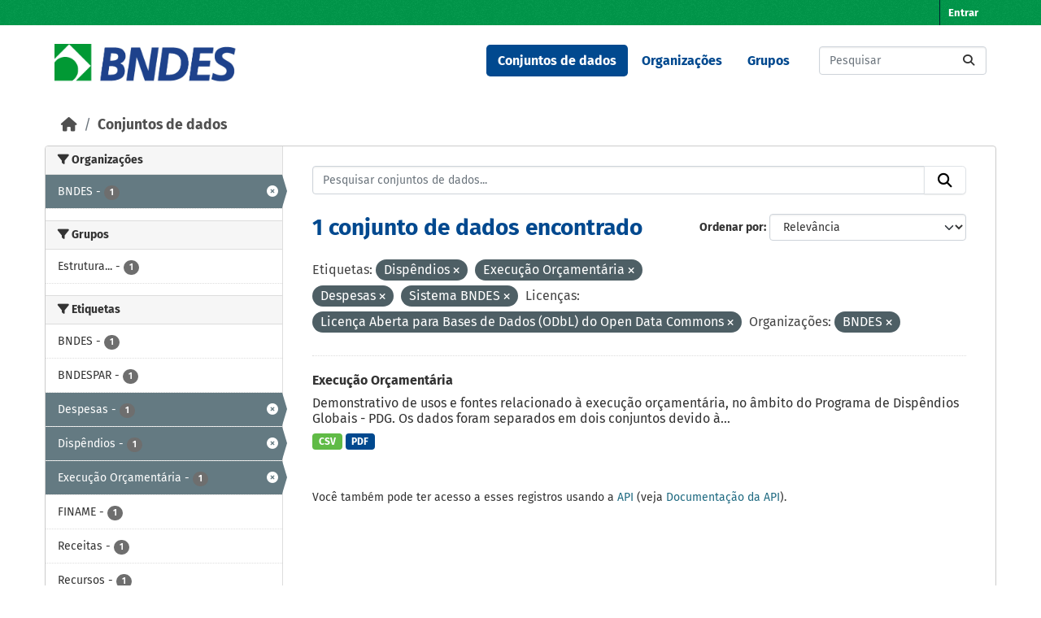

--- FILE ---
content_type: text/html; charset=utf-8
request_url: https://dadosabertos.bndes.gov.br/dataset?tags=Disp%C3%AAndios&license_id=odc-odbl&tags=Execu%C3%A7%C3%A3o+Or%C3%A7ament%C3%A1ria&tags=Despesas&organization=bndes&tags=Sistema+BNDES
body_size: 43396
content:
<!DOCTYPE html>
<!--[if IE 9]> <html lang="pt_BR" class="ie9"> <![endif]-->
<!--[if gt IE 8]><!--> <html lang="pt_BR"  > <!--<![endif]-->
  <head>
    <meta charset="utf-8" />
      <meta name="csrf_field_name" content="_csrf_token" />
      <meta name="_csrf_token" content="Ijc3M2MyNDg5ZDVkMDE2YzRkN2EyY2ZmNjJiMjgyYTAwOGFhNTk2ZGIi.aW9k4Q.-4Z9a1fkz-0AfLzqQyoYJT7iZmk" />

      <meta name="generator" content="ckan 2.11.3" />
      <meta name="viewport" content="width=device-width, initial-scale=1.0">
    <title>Conjunto de dados - Portal de Dados Abertos do BNDES</title>

    
    <link rel="shortcut icon" href="/base/images/ckan.ico" />
    
      
      
      
    

    
    <link href="/webassets/base/51d427fe_main.css" rel="stylesheet"/><style>
        /* CORES BNDES

guia da marca
https://www.bndes.gov.br/wps/wcm/connect/site/74114779-97fb-4026-a3c4-bbff80512450/Guia_de_Marca_BNDES_nov2022.pdf?MOD=AJPERES&CVID=ojen7.J

Tem erros, então peguei as cores pelo conta gotas do Gimp
*/



:root {
    --primario-verde: #00984a;
    --primario-azul: #01498f;

    --secundario-verde-claro: #60bb46;
    --secundario-azul-claro: #0078c0;

    --terciario-prata-esverdeado: #a6c5b2;
    --terciario-prata: #dcdddf;
    --terciario-verde-azulado: #00937d;
    --terciario-azul-escuro: #006096;
    --terciario-verde-claro: #43bfb5;
    --terciario-azul-claro: #6293b1;

    /*cor fora manual*/
    --verde-escuro: #237434;
}


/* latin-ext */
@font-face {
    font-family: 'Fira Sans';
    font-style: italic;
    font-weight: 700;
    src: local('Fira Sans Bold Italic'), local('FiraSans-BoldItalic'), url(https://fonts.gstatic.com/s/firasans/v10/va9f4kDNxMZdWfMOD5VvkrByRCf2VFn2lg.woff2) format('woff2');
    unicode-range: U+0100-024F, U+0259, U+1E00-1EFF, U+2020, U+20A0-20AB, U+20AD-20CF, U+2113, U+2C60-2C7F, U+A720-A7FF;
}

/* latin */
@font-face {
    font-family: 'Fira Sans';
    font-style: italic;
    font-weight: 700;
    src: local('Fira Sans Bold Italic'), local('FiraSans-BoldItalic'), url(https://fonts.gstatic.com/s/firasans/v10/va9f4kDNxMZdWfMOD5VvkrByRCf4VFk.woff2) format('woff2');
    unicode-range: U+0000-00FF, U+0131, U+0152-0153, U+02BB-02BC, U+02C6, U+02DA, U+02DC, U+2000-206F, U+2074, U+20AC, U+2122, U+2191, U+2193, U+2212, U+2215, U+FEFF, U+FFFD;
}

/* latin */
@font-face {
    font-family: 'Fira Sans';
    font-style: normal;
    font-weight: 400;
    src: local('Fira Sans Regular'), local('FiraSans-Regular'), url(https://fonts.gstatic.com/s/firasans/v10/va9E4kDNxMZdWfMOD5Vvl4jL.woff2) format('woff2');
    unicode-range: U+0000-00FF, U+0131, U+0152-0153, U+02BB-02BC, U+02C6, U+02DA, U+02DC, U+2000-206F, U+2074, U+20AC, U+2122, U+2191, U+2193, U+2212, U+2215, U+FEFF, U+FFFD;
}

/* latin-ext */
@font-face {
    font-family: 'Fira Sans';
    font-style: normal;
    font-weight: 500;
    src: local('Fira Sans Medium'), local('FiraSans-Medium'), url(https://fonts.gstatic.com/s/firasans/v10/va9B4kDNxMZdWfMOD5VnZKveSBf6TF0.woff2) format('woff2');
    unicode-range: U+0100-024F, U+0259, U+1E00-1EFF, U+2020, U+20A0-20AB, U+20AD-20CF, U+2113, U+2C60-2C7F, U+A720-A7FF;
}

/* latin */
@font-face {
    font-family: 'Fira Sans';
    font-style: normal;
    font-weight: 500;
    src: local('Fira Sans Medium'), local('FiraSans-Medium'), url(https://fonts.gstatic.com/s/firasans/v10/va9B4kDNxMZdWfMOD5VnZKveRhf6.woff2) format('woff2');
    unicode-range: U+0000-00FF, U+0131, U+0152-0153, U+02BB-02BC, U+02C6, U+02DA, U+02DC, U+2000-206F, U+2074, U+20AC, U+2122, U+2191, U+2193, U+2212, U+2215, U+FEFF, U+FFFD;
}

/* latin-ext */
@font-face {
    font-family: 'Fira Sans';
    font-style: normal;
    font-weight: 700;
    src: local('Fira Sans Bold'), local('FiraSans-Bold'), url(https://fonts.gstatic.com/s/firasans/v10/va9B4kDNxMZdWfMOD5VnLK3eSBf6TF0.woff2) format('woff2');
    unicode-range: U+0100-024F, U+0259, U+1E00-1EFF, U+2020, U+20A0-20AB, U+20AD-20CF, U+2113, U+2C60-2C7F, U+A720-A7FF;
}

/* latin */
@font-face {
    font-family: 'Fira Sans';
    font-style: normal;
    font-weight: 700;
    src: local('Fira Sans Bold'), local('FiraSans-Bold'), url(https://fonts.gstatic.com/s/firasans/v10/va9B4kDNxMZdWfMOD5VnLK3eRhf6.woff2) format('woff2');
    unicode-range: U+0000-00FF, U+0131, U+0152-0153, U+02BB-02BC, U+02C6, U+02DA, U+02DC, U+2000-206F, U+2074, U+20AC, U+2122, U+2191, U+2193, U+2212, U+2215, U+FEFF, U+FFFD;
}

html {
    font-family: "Fira Sans", arial, sans-serif;
}

body {
    font: 1em "Fira Sans";
    font-family: "Fira Sans", arial, sans-serif;
}

/****** Cores da tela principal ******/
.masthead {
    background: white none;
}

.homepage .module-feeds {
    background: white;
}

.main {
    background: white none;
}

body {
    background-image: none;
}

.homepage .hero {
    background: transparent none;
}

h1 {
    color: var(--primario-azul);
}

code {
    color: var(--primario-verde);
}

/* cor de fundo e preenchimento do master head topo da página */
.account-masthead {
    background-color: var(--primario-verde);
}

.masthead {
    background-color: white;
}

.account-masthead .account ul li a {
    color: white;
}

.account-masthead .account ul li a:hover {
    background-color: var(--primario-azul);
}


/* reajusta a cor e o preenchimento do menu */
.masthead .navigation .nav-pills li a:hover,
.masthead .navigation .nav-pills li a:focus,
.masthead .navigation .nav-pills li.active a {
    background-color: var(--primario-azul);
    color: white;
}

/* tornar o .text-white da cor azul, não parece certo,
mas é como consegui fazer sem criar novo tema */
.navbar-light .text-white {
    color: var(--primario-azul) !important;
}


/*caixa de busca principipal*/
.homepage .module-search .module-content {
    border-radius: 3px 3px 0 0;
    background-color: var(--primario-verde);
    border-bottom: none;
}

.homepage .module-search .tags {
    background-color: var(--secundario-verde-claro);
    padding: 10px 10px 10px 10px;
    margin-top: -25px;
}


/* navegação categorias */
.masthead .main-navbar ul li a {
    color: var(--primario-azul);
    font-weight: bold;
}

.masthead .main-navbar ul li a:hover,
.masthead .main-navbar ul li.active a {
    color: white;
    background-color: var(--primario-azul);
}

/* pé da página */

.site-footer {
    background-color: var(--primario-verde);
}



/*******AJUSTES ELEMENTOS ******/

.tag {
    font-size: .9em;
}

/* remove o link para página 'sobre'  */
/* do rodapé */

.site-footer .footer-links>ul:first-child {
    display: none;
}

/* da navegação*/
.masthead>ul>li.active:last-child {
    display: none;
}

.masthead .main-navbar ul li:last-child {
    display: none;
}



/* reajusta e modifica o menu */
a.logo img {
    width: 224px;
    padding-top: 7px;
}

/* reajusta o tamanho do logo */
.homepage .module-search {
    padding: 0px;
}

/* reajusta o tamanho do logo */
.homepage .module-search {
    padding: 0px;
}



/* tira sombras das caixas */
.box {
    box-shadow: 0 0 0 0px;
}

.wrapper {
    box-shadow: 0 0 0 0px;
}

/* cores dos botões de tag de tipo de arquivo */
.badge[data-format=pdf],
.badge[data-format*=pdf] {
    background-color: var(--primario-azul);
}

.badge[data-format=csv],
.badge[data-format*=csv] {
    background-color: var(--secundario-verde-claro)
}

/* some com imagem na tela principal */
section.featured.media-overlay {
    display: none;
}


body>header>div>nav>button>span {
    color: black;
}

/*apaga o "Ex. Meio Ambiente" como valor default da busca
já que este valor não retorna nada ao buscar*/
#field-main-search::placeholder {
    opacity: 0;
}

.resource-item:hover {
    background-color: var(--terciario-prata-esverdeado);
}
      </style>
    
    

  </head>

  
  <body data-site-root="https://dadosabertos.bndes.gov.br/" data-locale-root="https://dadosabertos.bndes.gov.br/" >

    
    <div class="visually-hidden-focusable"><a href="#content">Skip to main content</a></div>
  

  
    

 
<div class="account-masthead">
  <div class="container">
     
    <nav class="account not-authed" aria-label="Account">
      <ul class="list-unstyled">
        
        <li><a href="/user/login">Entrar</a></li>
         
      </ul>
    </nav>
     
  </div>
</div>

<header class="masthead">
  <div class="container">
      
    <nav class="navbar navbar-expand-lg navbar-light">
      <hgroup class="header-image navbar-left">

      
      
      <a class="logo" href="/">
        <img src="/uploads/admin/2025-02-07-194758.293250ckan-logo.jpg" alt="Portal de Dados Abertos do BNDES"
          title="Portal de Dados Abertos do BNDES" />
      </a>
      
      

       </hgroup>
      <button class="navbar-toggler" type="button" data-bs-toggle="collapse" data-bs-target="#main-navigation-toggle"
        aria-controls="main-navigation-toggle" aria-expanded="false" aria-label="Toggle navigation">
        <span class="fa fa-bars text-white"></span>
      </button>

      <div class="main-navbar collapse navbar-collapse" id="main-navigation-toggle">
        <ul class="navbar-nav ms-auto mb-2 mb-lg-0">
          
            
              
              

              <li class="active"><a href="/dataset/">Conjuntos de dados</a></li><li><a href="/organization/">Organizações</a></li><li><a href="/group/">Grupos</a></li><li><a href="/about">Sobre</a></li>
            
          </ul>

      
      
          <form class="d-flex site-search" action="/dataset/" method="get">
              <label class="d-none" for="field-sitewide-search">Search Datasets...</label>
              <input id="field-sitewide-search" class="form-control me-2"  type="text" name="q" placeholder="Pesquisar" aria-label="Pesquisar conjuntos de dados..."/>
              <button class="btn" type="submit" aria-label="Submit"><i class="fa fa-search"></i></button>
          </form>
      
      </div>
    </nav>
  </div>
</header>

  
    <div class="main">
      <div id="content" class="container">
        
          
            <div class="flash-messages">
              
                
              
            </div>
          

          
            <div class="toolbar" role="navigation" aria-label="Breadcrumb">
              
                
                  <ol class="breadcrumb">
                    
<li class="home"><a href="/" aria-label="Início"><i class="fa fa-home"></i><span> Início</span></a></li>
                    
  <li class="active"><a href="/dataset/">Conjuntos de dados</a></li>

                  </ol>
                
              
            </div>
          

          <div class="row wrapper">
            
            
            

            
              <aside class="secondary col-md-3">
                
                
  <div class="filters">
    <div>
      
        

    
    
	
	    
		<section class="module module-narrow module-shallow">
		    
			<h2 class="module-heading">
			    <i class="fa fa-filter"></i>
			    Organizações
			</h2>
		    
		    
			
			    
				<nav aria-label="Organizações">
				    <ul class="list-unstyled nav nav-simple nav-facet">
					
					    
					    
					    
					    
					    <li class="nav-item  active">
						<a href="/dataset/?tags=Disp%C3%AAndios&amp;tags=Execu%C3%A7%C3%A3o+Or%C3%A7ament%C3%A1ria&amp;tags=Despesas&amp;tags=Sistema+BNDES&amp;license_id=odc-odbl" title="">
						    <span class="item-label">BNDES</span>
						    <span class="hidden separator"> - </span>
						    <span class="item-count badge">1</span>

							<span class="facet-close"> <i class="fa fa-solid fa-circle-xmark"></i></span>
						</a>
					    </li>
					
				    </ul>
				</nav>

				<p class="module-footer">
				    
					
				    
				</p>
			    
			
		    
		</section>
	    
	
    

      
        

    
    
	
	    
		<section class="module module-narrow module-shallow">
		    
			<h2 class="module-heading">
			    <i class="fa fa-filter"></i>
			    Grupos
			</h2>
		    
		    
			
			    
				<nav aria-label="Grupos">
				    <ul class="list-unstyled nav nav-simple nav-facet">
					
					    
					    
					    
					    
					    <li class="nav-item ">
						<a href="/dataset/?tags=Disp%C3%AAndios&amp;tags=Execu%C3%A7%C3%A3o+Or%C3%A7ament%C3%A1ria&amp;tags=Despesas&amp;tags=Sistema+BNDES&amp;license_id=odc-odbl&amp;organization=bndes&amp;groups=estrutura-organizacional-e-de-governanca" title="Estrutura organizacional e de governança">
						    <span class="item-label">Estrutura...</span>
						    <span class="hidden separator"> - </span>
						    <span class="item-count badge">1</span>

							
						</a>
					    </li>
					
				    </ul>
				</nav>

				<p class="module-footer">
				    
					
				    
				</p>
			    
			
		    
		</section>
	    
	
    

      
        

    
    
	
	    
		<section class="module module-narrow module-shallow">
		    
			<h2 class="module-heading">
			    <i class="fa fa-filter"></i>
			    Etiquetas
			</h2>
		    
		    
			
			    
				<nav aria-label="Etiquetas">
				    <ul class="list-unstyled nav nav-simple nav-facet">
					
					    
					    
					    
					    
					    <li class="nav-item ">
						<a href="/dataset/?tags=Disp%C3%AAndios&amp;tags=Execu%C3%A7%C3%A3o+Or%C3%A7ament%C3%A1ria&amp;tags=Despesas&amp;tags=Sistema+BNDES&amp;license_id=odc-odbl&amp;organization=bndes&amp;tags=BNDES" title="">
						    <span class="item-label">BNDES</span>
						    <span class="hidden separator"> - </span>
						    <span class="item-count badge">1</span>

							
						</a>
					    </li>
					
					    
					    
					    
					    
					    <li class="nav-item ">
						<a href="/dataset/?tags=Disp%C3%AAndios&amp;tags=Execu%C3%A7%C3%A3o+Or%C3%A7ament%C3%A1ria&amp;tags=Despesas&amp;tags=Sistema+BNDES&amp;license_id=odc-odbl&amp;organization=bndes&amp;tags=BNDESPAR" title="">
						    <span class="item-label">BNDESPAR</span>
						    <span class="hidden separator"> - </span>
						    <span class="item-count badge">1</span>

							
						</a>
					    </li>
					
					    
					    
					    
					    
					    <li class="nav-item  active">
						<a href="/dataset/?tags=Disp%C3%AAndios&amp;tags=Execu%C3%A7%C3%A3o+Or%C3%A7ament%C3%A1ria&amp;tags=Sistema+BNDES&amp;license_id=odc-odbl&amp;organization=bndes" title="">
						    <span class="item-label">Despesas</span>
						    <span class="hidden separator"> - </span>
						    <span class="item-count badge">1</span>

							<span class="facet-close"> <i class="fa fa-solid fa-circle-xmark"></i></span>
						</a>
					    </li>
					
					    
					    
					    
					    
					    <li class="nav-item  active">
						<a href="/dataset/?tags=Execu%C3%A7%C3%A3o+Or%C3%A7ament%C3%A1ria&amp;tags=Despesas&amp;tags=Sistema+BNDES&amp;license_id=odc-odbl&amp;organization=bndes" title="">
						    <span class="item-label">Dispêndios</span>
						    <span class="hidden separator"> - </span>
						    <span class="item-count badge">1</span>

							<span class="facet-close"> <i class="fa fa-solid fa-circle-xmark"></i></span>
						</a>
					    </li>
					
					    
					    
					    
					    
					    <li class="nav-item  active">
						<a href="/dataset/?tags=Disp%C3%AAndios&amp;tags=Despesas&amp;tags=Sistema+BNDES&amp;license_id=odc-odbl&amp;organization=bndes" title="">
						    <span class="item-label">Execução Orçamentária</span>
						    <span class="hidden separator"> - </span>
						    <span class="item-count badge">1</span>

							<span class="facet-close"> <i class="fa fa-solid fa-circle-xmark"></i></span>
						</a>
					    </li>
					
					    
					    
					    
					    
					    <li class="nav-item ">
						<a href="/dataset/?tags=Disp%C3%AAndios&amp;tags=Execu%C3%A7%C3%A3o+Or%C3%A7ament%C3%A1ria&amp;tags=Despesas&amp;tags=Sistema+BNDES&amp;license_id=odc-odbl&amp;organization=bndes&amp;tags=FINAME" title="">
						    <span class="item-label">FINAME</span>
						    <span class="hidden separator"> - </span>
						    <span class="item-count badge">1</span>

							
						</a>
					    </li>
					
					    
					    
					    
					    
					    <li class="nav-item ">
						<a href="/dataset/?tags=Disp%C3%AAndios&amp;tags=Execu%C3%A7%C3%A3o+Or%C3%A7ament%C3%A1ria&amp;tags=Despesas&amp;tags=Sistema+BNDES&amp;license_id=odc-odbl&amp;organization=bndes&amp;tags=Receitas" title="">
						    <span class="item-label">Receitas</span>
						    <span class="hidden separator"> - </span>
						    <span class="item-count badge">1</span>

							
						</a>
					    </li>
					
					    
					    
					    
					    
					    <li class="nav-item ">
						<a href="/dataset/?tags=Disp%C3%AAndios&amp;tags=Execu%C3%A7%C3%A3o+Or%C3%A7ament%C3%A1ria&amp;tags=Despesas&amp;tags=Sistema+BNDES&amp;license_id=odc-odbl&amp;organization=bndes&amp;tags=Recursos" title="">
						    <span class="item-label">Recursos</span>
						    <span class="hidden separator"> - </span>
						    <span class="item-count badge">1</span>

							
						</a>
					    </li>
					
					    
					    
					    
					    
					    <li class="nav-item  active">
						<a href="/dataset/?tags=Disp%C3%AAndios&amp;tags=Execu%C3%A7%C3%A3o+Or%C3%A7ament%C3%A1ria&amp;tags=Despesas&amp;license_id=odc-odbl&amp;organization=bndes" title="">
						    <span class="item-label">Sistema BNDES</span>
						    <span class="hidden separator"> - </span>
						    <span class="item-count badge">1</span>

							<span class="facet-close"> <i class="fa fa-solid fa-circle-xmark"></i></span>
						</a>
					    </li>
					
				    </ul>
				</nav>

				<p class="module-footer">
				    
					
				    
				</p>
			    
			
		    
		</section>
	    
	
    

      
        

    
    
	
	    
		<section class="module module-narrow module-shallow">
		    
			<h2 class="module-heading">
			    <i class="fa fa-filter"></i>
			    Formatos
			</h2>
		    
		    
			
			    
				<nav aria-label="Formatos">
				    <ul class="list-unstyled nav nav-simple nav-facet">
					
					    
					    
					    
					    
					    <li class="nav-item ">
						<a href="/dataset/?tags=Disp%C3%AAndios&amp;tags=Execu%C3%A7%C3%A3o+Or%C3%A7ament%C3%A1ria&amp;tags=Despesas&amp;tags=Sistema+BNDES&amp;license_id=odc-odbl&amp;organization=bndes&amp;res_format=CSV" title="">
						    <span class="item-label">CSV</span>
						    <span class="hidden separator"> - </span>
						    <span class="item-count badge">1</span>

							
						</a>
					    </li>
					
					    
					    
					    
					    
					    <li class="nav-item ">
						<a href="/dataset/?tags=Disp%C3%AAndios&amp;tags=Execu%C3%A7%C3%A3o+Or%C3%A7ament%C3%A1ria&amp;tags=Despesas&amp;tags=Sistema+BNDES&amp;license_id=odc-odbl&amp;organization=bndes&amp;res_format=PDF" title="">
						    <span class="item-label">PDF</span>
						    <span class="hidden separator"> - </span>
						    <span class="item-count badge">1</span>

							
						</a>
					    </li>
					
				    </ul>
				</nav>

				<p class="module-footer">
				    
					
				    
				</p>
			    
			
		    
		</section>
	    
	
    

      
        

    
    
	
	    
		<section class="module module-narrow module-shallow">
		    
			<h2 class="module-heading">
			    <i class="fa fa-filter"></i>
			    Licenças
			</h2>
		    
		    
			
			    
				<nav aria-label="Licenças">
				    <ul class="list-unstyled nav nav-simple nav-facet">
					
					    
					    
					    
					    
					    <li class="nav-item  active">
						<a href="/dataset/?tags=Disp%C3%AAndios&amp;tags=Execu%C3%A7%C3%A3o+Or%C3%A7ament%C3%A1ria&amp;tags=Despesas&amp;tags=Sistema+BNDES&amp;organization=bndes" title="Licença Aberta para Bases de Dados (ODbL) do Open Data Commons">
						    <span class="item-label">Licença Aberta...</span>
						    <span class="hidden separator"> - </span>
						    <span class="item-count badge">1</span>

							<span class="facet-close"> <i class="fa fa-solid fa-circle-xmark"></i></span>
						</a>
					    </li>
					
				    </ul>
				</nav>

				<p class="module-footer">
				    
					
				    
				</p>
			    
			
		    
		</section>
	    
	
    

      
    </div>
    <a class="close no-text hide-filters"><i class="fa fa-times-circle"></i><span class="text">close</span></a>
  </div>

              </aside>
            

            
              <div class="primary col-md-9 col-xs-12" role="main">
                
                
  <section class="module">
    <div class="module-content">
      
        
      
      










<form id="dataset-search-form" class="search-form" method="get" data-module="select-switch">

  
    <div class="input-group search-input-group">
      <input aria-label="Pesquisar conjuntos de dados..." id="field-giant-search" type="text" class="form-control input-lg" name="q" value="" autocomplete="off" placeholder="Pesquisar conjuntos de dados...">
      
      <button class="btn btn-default btn-lg" type="submit" value="search" aria-label="Submit">
        <i class="fa fa-search"></i>
      </button>
      
    </div>
  

  
    <span>






<input type="hidden" name="tags" value="Dispêndios" />





<input type="hidden" name="tags" value="Execução Orçamentária" />





<input type="hidden" name="tags" value="Despesas" />





<input type="hidden" name="tags" value="Sistema BNDES" />





<input type="hidden" name="license_id" value="odc-odbl" />





<input type="hidden" name="organization" value="bndes" />



</span>
  

  
    
      <div class="form-group control-order-by">
        <label for="field-order-by">Ordenar por</label>
        <select id="field-order-by" name="sort" class="form-control form-select">
          
            
              <option value="score desc, metadata_modified desc" selected="selected">Relevância</option>
            
          
            
              <option value="title_string asc">Nome Crescente</option>
            
          
            
              <option value="title_string desc">Nome Descrescente</option>
            
          
            
              <option value="metadata_modified desc">Modificada pela última vez</option>
            
          
            
              <option value="views_recent desc">Popular</option>
            
          
        </select>
        
        <button class="btn btn-default js-hide" type="submit">Ir</button>
        
      </div>
    
  

  
    <h1>
    
      

  
  
  
  

1 conjunto de dados encontrado
    
    </h1>
  

  
    
      <p class="filter-list">
        
          
          <span class="facet">Etiquetas:</span>
          
            <span class="filtered pill">Dispêndios
              <a href="/dataset/?tags=Execu%C3%A7%C3%A3o+Or%C3%A7ament%C3%A1ria&amp;tags=Despesas&amp;tags=Sistema+BNDES&amp;license_id=odc-odbl&amp;organization=bndes" class="remove" title="Remover"><i class="fa fa-times"></i></a>
            </span>
          
            <span class="filtered pill">Execução Orçamentária
              <a href="/dataset/?tags=Disp%C3%AAndios&amp;tags=Despesas&amp;tags=Sistema+BNDES&amp;license_id=odc-odbl&amp;organization=bndes" class="remove" title="Remover"><i class="fa fa-times"></i></a>
            </span>
          
            <span class="filtered pill">Despesas
              <a href="/dataset/?tags=Disp%C3%AAndios&amp;tags=Execu%C3%A7%C3%A3o+Or%C3%A7ament%C3%A1ria&amp;tags=Sistema+BNDES&amp;license_id=odc-odbl&amp;organization=bndes" class="remove" title="Remover"><i class="fa fa-times"></i></a>
            </span>
          
            <span class="filtered pill">Sistema BNDES
              <a href="/dataset/?tags=Disp%C3%AAndios&amp;tags=Execu%C3%A7%C3%A3o+Or%C3%A7ament%C3%A1ria&amp;tags=Despesas&amp;license_id=odc-odbl&amp;organization=bndes" class="remove" title="Remover"><i class="fa fa-times"></i></a>
            </span>
          
        
          
          <span class="facet">Licenças:</span>
          
            <span class="filtered pill">Licença Aberta para Bases de Dados (ODbL) do Open Data Commons
              <a href="/dataset/?tags=Disp%C3%AAndios&amp;tags=Execu%C3%A7%C3%A3o+Or%C3%A7ament%C3%A1ria&amp;tags=Despesas&amp;tags=Sistema+BNDES&amp;organization=bndes" class="remove" title="Remover"><i class="fa fa-times"></i></a>
            </span>
          
        
          
          <span class="facet">Organizações:</span>
          
            <span class="filtered pill">BNDES
              <a href="/dataset/?tags=Disp%C3%AAndios&amp;tags=Execu%C3%A7%C3%A3o+Or%C3%A7ament%C3%A1ria&amp;tags=Despesas&amp;tags=Sistema+BNDES&amp;license_id=odc-odbl" class="remove" title="Remover"><i class="fa fa-times"></i></a>
            </span>
          
        
      </p>
      <a class="show-filters btn btn-default">Filtrar Resultados</a>
    
  

</form>





      
        

  
    <ul class="dataset-list list-unstyled">
    	
	      
	        




  <li class="dataset-item">
    
      <div class="dataset-content">
        
          <h2 class="dataset-heading">
            
              
            
            
    <a href="/dataset/execucao-orcamentaria" title="Execução Orçamentária">
      Execução Orçamentária
    </a>
            
            

              
            



          </h2>
        
        
          
            <div>Demonstrativo de usos e fontes relacionado à execução orçamentária, no âmbito do Programa de Dispêndios Globais - PDG. Os dados foram separados em dois conjuntos devido à...</div>
          
        
      </div>
      
        
          
            <ul class="dataset-resources list-unstyled">
              
                
                <li>
                  <a href="/dataset/execucao-orcamentaria" class="badge badge-default" data-format="csv">CSV</a>
                </li>
                
                <li>
                  <a href="/dataset/execucao-orcamentaria" class="badge badge-default" data-format="pdf">PDF</a>
                </li>
                
              
            </ul>
          
        
      
    
  </li>

	      
	    
    </ul>
  

      
    </div>

    
      
    
  </section>

  
    <section class="module">
      <div class="module-content">
        
          <small>
            
            
             Você também pode ter acesso a esses registros usando a <a href="/api/3">API</a> (veja <a href="https://docs.ckan.org/en/2.11/api/">Documentação da API</a>). 
          </small>
        
      </div>
    </section>
  

              </div>
            
          </div>
        
      </div>
    </div>
  
    <footer class="site-footer">
  <div class="container">
    
    <div class="row">
      <div class="col-md-8 footer-links">
        
          <ul class="list-unstyled">
            
              <li><a href="/about">Sobre Portal de Dados Abertos do BNDES</a></li>
            
          </ul>
          <ul class="list-unstyled">
            
              
              <li><a href="https://docs.ckan.org/en/2.11/api/">API do CKAN</a></li>
              <li><a href="https://www.ckan.org/">Associação CKAN</a></li>
              <li><a href="https://www.opendefinition.org/od/"><img src="/base/images/od_80x15_blue.png" alt="Open Data"></a></li>
            
          </ul>
        
      </div>
      <div class="col-md-4 attribution">
        
          <p><strong>Impulsionado por</strong> <a class="hide-text ckan-footer-logo" href="http://ckan.org">CKAN</a></p>
        
        
          
<form class="lang-select" action="/util/redirect" data-module="select-switch" method="POST">
  
<input type="hidden" name="_csrf_token" value="Ijc3M2MyNDg5ZDVkMDE2YzRkN2EyY2ZmNjJiMjgyYTAwOGFhNTk2ZGIi.aW9k4Q.-4Z9a1fkz-0AfLzqQyoYJT7iZmk"/> 
  <div class="form-group">
    <label for="field-lang-select">Idioma</label>
    <select id="field-lang-select" name="url" data-module="autocomplete" data-module-dropdown-class="lang-dropdown" data-module-container-class="lang-container">
      
        <option value="/pt_BR/dataset?tags=Disp%C3%AAndios&amp;license_id=odc-odbl&amp;tags=Execu%C3%A7%C3%A3o+Or%C3%A7ament%C3%A1ria&amp;tags=Despesas&amp;organization=bndes&amp;tags=Sistema+BNDES" selected="selected">
          português (Brasil)
        </option>
      
        <option value="/en/dataset?tags=Disp%C3%AAndios&amp;license_id=odc-odbl&amp;tags=Execu%C3%A7%C3%A3o+Or%C3%A7ament%C3%A1ria&amp;tags=Despesas&amp;organization=bndes&amp;tags=Sistema+BNDES" >
          English
        </option>
      
        <option value="/am/dataset?tags=Disp%C3%AAndios&amp;license_id=odc-odbl&amp;tags=Execu%C3%A7%C3%A3o+Or%C3%A7ament%C3%A1ria&amp;tags=Despesas&amp;organization=bndes&amp;tags=Sistema+BNDES" >
          አማርኛ
        </option>
      
        <option value="/ar/dataset?tags=Disp%C3%AAndios&amp;license_id=odc-odbl&amp;tags=Execu%C3%A7%C3%A3o+Or%C3%A7ament%C3%A1ria&amp;tags=Despesas&amp;organization=bndes&amp;tags=Sistema+BNDES" >
          العربية
        </option>
      
        <option value="/bg/dataset?tags=Disp%C3%AAndios&amp;license_id=odc-odbl&amp;tags=Execu%C3%A7%C3%A3o+Or%C3%A7ament%C3%A1ria&amp;tags=Despesas&amp;organization=bndes&amp;tags=Sistema+BNDES" >
          български
        </option>
      
        <option value="/bs/dataset?tags=Disp%C3%AAndios&amp;license_id=odc-odbl&amp;tags=Execu%C3%A7%C3%A3o+Or%C3%A7ament%C3%A1ria&amp;tags=Despesas&amp;organization=bndes&amp;tags=Sistema+BNDES" >
          bosanski
        </option>
      
        <option value="/ca/dataset?tags=Disp%C3%AAndios&amp;license_id=odc-odbl&amp;tags=Execu%C3%A7%C3%A3o+Or%C3%A7ament%C3%A1ria&amp;tags=Despesas&amp;organization=bndes&amp;tags=Sistema+BNDES" >
          català
        </option>
      
        <option value="/cs_CZ/dataset?tags=Disp%C3%AAndios&amp;license_id=odc-odbl&amp;tags=Execu%C3%A7%C3%A3o+Or%C3%A7ament%C3%A1ria&amp;tags=Despesas&amp;organization=bndes&amp;tags=Sistema+BNDES" >
          čeština (Česko)
        </option>
      
        <option value="/da_DK/dataset?tags=Disp%C3%AAndios&amp;license_id=odc-odbl&amp;tags=Execu%C3%A7%C3%A3o+Or%C3%A7ament%C3%A1ria&amp;tags=Despesas&amp;organization=bndes&amp;tags=Sistema+BNDES" >
          dansk (Danmark)
        </option>
      
        <option value="/de/dataset?tags=Disp%C3%AAndios&amp;license_id=odc-odbl&amp;tags=Execu%C3%A7%C3%A3o+Or%C3%A7ament%C3%A1ria&amp;tags=Despesas&amp;organization=bndes&amp;tags=Sistema+BNDES" >
          Deutsch
        </option>
      
        <option value="/el/dataset?tags=Disp%C3%AAndios&amp;license_id=odc-odbl&amp;tags=Execu%C3%A7%C3%A3o+Or%C3%A7ament%C3%A1ria&amp;tags=Despesas&amp;organization=bndes&amp;tags=Sistema+BNDES" >
          Ελληνικά
        </option>
      
        <option value="/en_AU/dataset?tags=Disp%C3%AAndios&amp;license_id=odc-odbl&amp;tags=Execu%C3%A7%C3%A3o+Or%C3%A7ament%C3%A1ria&amp;tags=Despesas&amp;organization=bndes&amp;tags=Sistema+BNDES" >
          English (Australia)
        </option>
      
        <option value="/en_GB/dataset?tags=Disp%C3%AAndios&amp;license_id=odc-odbl&amp;tags=Execu%C3%A7%C3%A3o+Or%C3%A7ament%C3%A1ria&amp;tags=Despesas&amp;organization=bndes&amp;tags=Sistema+BNDES" >
          English (United Kingdom)
        </option>
      
        <option value="/es/dataset?tags=Disp%C3%AAndios&amp;license_id=odc-odbl&amp;tags=Execu%C3%A7%C3%A3o+Or%C3%A7ament%C3%A1ria&amp;tags=Despesas&amp;organization=bndes&amp;tags=Sistema+BNDES" >
          español
        </option>
      
        <option value="/es_AR/dataset?tags=Disp%C3%AAndios&amp;license_id=odc-odbl&amp;tags=Execu%C3%A7%C3%A3o+Or%C3%A7ament%C3%A1ria&amp;tags=Despesas&amp;organization=bndes&amp;tags=Sistema+BNDES" >
          español (Argentina)
        </option>
      
        <option value="/eu/dataset?tags=Disp%C3%AAndios&amp;license_id=odc-odbl&amp;tags=Execu%C3%A7%C3%A3o+Or%C3%A7ament%C3%A1ria&amp;tags=Despesas&amp;organization=bndes&amp;tags=Sistema+BNDES" >
          euskara
        </option>
      
        <option value="/fa_IR/dataset?tags=Disp%C3%AAndios&amp;license_id=odc-odbl&amp;tags=Execu%C3%A7%C3%A3o+Or%C3%A7ament%C3%A1ria&amp;tags=Despesas&amp;organization=bndes&amp;tags=Sistema+BNDES" >
          فارسی (ایران)
        </option>
      
        <option value="/fi/dataset?tags=Disp%C3%AAndios&amp;license_id=odc-odbl&amp;tags=Execu%C3%A7%C3%A3o+Or%C3%A7ament%C3%A1ria&amp;tags=Despesas&amp;organization=bndes&amp;tags=Sistema+BNDES" >
          suomi
        </option>
      
        <option value="/fr/dataset?tags=Disp%C3%AAndios&amp;license_id=odc-odbl&amp;tags=Execu%C3%A7%C3%A3o+Or%C3%A7ament%C3%A1ria&amp;tags=Despesas&amp;organization=bndes&amp;tags=Sistema+BNDES" >
          français
        </option>
      
        <option value="/gl/dataset?tags=Disp%C3%AAndios&amp;license_id=odc-odbl&amp;tags=Execu%C3%A7%C3%A3o+Or%C3%A7ament%C3%A1ria&amp;tags=Despesas&amp;organization=bndes&amp;tags=Sistema+BNDES" >
          galego
        </option>
      
        <option value="/gl_ES/dataset?tags=Disp%C3%AAndios&amp;license_id=odc-odbl&amp;tags=Execu%C3%A7%C3%A3o+Or%C3%A7ament%C3%A1ria&amp;tags=Despesas&amp;organization=bndes&amp;tags=Sistema+BNDES" >
          galego (España)
        </option>
      
        <option value="/he/dataset?tags=Disp%C3%AAndios&amp;license_id=odc-odbl&amp;tags=Execu%C3%A7%C3%A3o+Or%C3%A7ament%C3%A1ria&amp;tags=Despesas&amp;organization=bndes&amp;tags=Sistema+BNDES" >
          עברית
        </option>
      
        <option value="/hr/dataset?tags=Disp%C3%AAndios&amp;license_id=odc-odbl&amp;tags=Execu%C3%A7%C3%A3o+Or%C3%A7ament%C3%A1ria&amp;tags=Despesas&amp;organization=bndes&amp;tags=Sistema+BNDES" >
          hrvatski
        </option>
      
        <option value="/hu/dataset?tags=Disp%C3%AAndios&amp;license_id=odc-odbl&amp;tags=Execu%C3%A7%C3%A3o+Or%C3%A7ament%C3%A1ria&amp;tags=Despesas&amp;organization=bndes&amp;tags=Sistema+BNDES" >
          magyar
        </option>
      
        <option value="/id/dataset?tags=Disp%C3%AAndios&amp;license_id=odc-odbl&amp;tags=Execu%C3%A7%C3%A3o+Or%C3%A7ament%C3%A1ria&amp;tags=Despesas&amp;organization=bndes&amp;tags=Sistema+BNDES" >
          Indonesia
        </option>
      
        <option value="/is/dataset?tags=Disp%C3%AAndios&amp;license_id=odc-odbl&amp;tags=Execu%C3%A7%C3%A3o+Or%C3%A7ament%C3%A1ria&amp;tags=Despesas&amp;organization=bndes&amp;tags=Sistema+BNDES" >
          íslenska
        </option>
      
        <option value="/it/dataset?tags=Disp%C3%AAndios&amp;license_id=odc-odbl&amp;tags=Execu%C3%A7%C3%A3o+Or%C3%A7ament%C3%A1ria&amp;tags=Despesas&amp;organization=bndes&amp;tags=Sistema+BNDES" >
          italiano
        </option>
      
        <option value="/ja/dataset?tags=Disp%C3%AAndios&amp;license_id=odc-odbl&amp;tags=Execu%C3%A7%C3%A3o+Or%C3%A7ament%C3%A1ria&amp;tags=Despesas&amp;organization=bndes&amp;tags=Sistema+BNDES" >
          日本語
        </option>
      
        <option value="/km/dataset?tags=Disp%C3%AAndios&amp;license_id=odc-odbl&amp;tags=Execu%C3%A7%C3%A3o+Or%C3%A7ament%C3%A1ria&amp;tags=Despesas&amp;organization=bndes&amp;tags=Sistema+BNDES" >
          ខ្មែរ
        </option>
      
        <option value="/ko_KR/dataset?tags=Disp%C3%AAndios&amp;license_id=odc-odbl&amp;tags=Execu%C3%A7%C3%A3o+Or%C3%A7ament%C3%A1ria&amp;tags=Despesas&amp;organization=bndes&amp;tags=Sistema+BNDES" >
          한국어 (대한민국)
        </option>
      
        <option value="/lt/dataset?tags=Disp%C3%AAndios&amp;license_id=odc-odbl&amp;tags=Execu%C3%A7%C3%A3o+Or%C3%A7ament%C3%A1ria&amp;tags=Despesas&amp;organization=bndes&amp;tags=Sistema+BNDES" >
          lietuvių
        </option>
      
        <option value="/lv/dataset?tags=Disp%C3%AAndios&amp;license_id=odc-odbl&amp;tags=Execu%C3%A7%C3%A3o+Or%C3%A7ament%C3%A1ria&amp;tags=Despesas&amp;organization=bndes&amp;tags=Sistema+BNDES" >
          latviešu
        </option>
      
        <option value="/mk/dataset?tags=Disp%C3%AAndios&amp;license_id=odc-odbl&amp;tags=Execu%C3%A7%C3%A3o+Or%C3%A7ament%C3%A1ria&amp;tags=Despesas&amp;organization=bndes&amp;tags=Sistema+BNDES" >
          македонски
        </option>
      
        <option value="/mn_MN/dataset?tags=Disp%C3%AAndios&amp;license_id=odc-odbl&amp;tags=Execu%C3%A7%C3%A3o+Or%C3%A7ament%C3%A1ria&amp;tags=Despesas&amp;organization=bndes&amp;tags=Sistema+BNDES" >
          монгол (Монгол)
        </option>
      
        <option value="/my_MM/dataset?tags=Disp%C3%AAndios&amp;license_id=odc-odbl&amp;tags=Execu%C3%A7%C3%A3o+Or%C3%A7ament%C3%A1ria&amp;tags=Despesas&amp;organization=bndes&amp;tags=Sistema+BNDES" >
          မြန်မာ (မြန်မာ)
        </option>
      
        <option value="/nb_NO/dataset?tags=Disp%C3%AAndios&amp;license_id=odc-odbl&amp;tags=Execu%C3%A7%C3%A3o+Or%C3%A7ament%C3%A1ria&amp;tags=Despesas&amp;organization=bndes&amp;tags=Sistema+BNDES" >
          norsk bokmål (Norge)
        </option>
      
        <option value="/ne/dataset?tags=Disp%C3%AAndios&amp;license_id=odc-odbl&amp;tags=Execu%C3%A7%C3%A3o+Or%C3%A7ament%C3%A1ria&amp;tags=Despesas&amp;organization=bndes&amp;tags=Sistema+BNDES" >
          नेपाली
        </option>
      
        <option value="/nl/dataset?tags=Disp%C3%AAndios&amp;license_id=odc-odbl&amp;tags=Execu%C3%A7%C3%A3o+Or%C3%A7ament%C3%A1ria&amp;tags=Despesas&amp;organization=bndes&amp;tags=Sistema+BNDES" >
          Nederlands
        </option>
      
        <option value="/no/dataset?tags=Disp%C3%AAndios&amp;license_id=odc-odbl&amp;tags=Execu%C3%A7%C3%A3o+Or%C3%A7ament%C3%A1ria&amp;tags=Despesas&amp;organization=bndes&amp;tags=Sistema+BNDES" >
          norsk
        </option>
      
        <option value="/pl/dataset?tags=Disp%C3%AAndios&amp;license_id=odc-odbl&amp;tags=Execu%C3%A7%C3%A3o+Or%C3%A7ament%C3%A1ria&amp;tags=Despesas&amp;organization=bndes&amp;tags=Sistema+BNDES" >
          polski
        </option>
      
        <option value="/pt_PT/dataset?tags=Disp%C3%AAndios&amp;license_id=odc-odbl&amp;tags=Execu%C3%A7%C3%A3o+Or%C3%A7ament%C3%A1ria&amp;tags=Despesas&amp;organization=bndes&amp;tags=Sistema+BNDES" >
          português (Portugal)
        </option>
      
        <option value="/ro/dataset?tags=Disp%C3%AAndios&amp;license_id=odc-odbl&amp;tags=Execu%C3%A7%C3%A3o+Or%C3%A7ament%C3%A1ria&amp;tags=Despesas&amp;organization=bndes&amp;tags=Sistema+BNDES" >
          română
        </option>
      
        <option value="/ru/dataset?tags=Disp%C3%AAndios&amp;license_id=odc-odbl&amp;tags=Execu%C3%A7%C3%A3o+Or%C3%A7ament%C3%A1ria&amp;tags=Despesas&amp;organization=bndes&amp;tags=Sistema+BNDES" >
          русский
        </option>
      
        <option value="/sk/dataset?tags=Disp%C3%AAndios&amp;license_id=odc-odbl&amp;tags=Execu%C3%A7%C3%A3o+Or%C3%A7ament%C3%A1ria&amp;tags=Despesas&amp;organization=bndes&amp;tags=Sistema+BNDES" >
          slovenčina
        </option>
      
        <option value="/sl/dataset?tags=Disp%C3%AAndios&amp;license_id=odc-odbl&amp;tags=Execu%C3%A7%C3%A3o+Or%C3%A7ament%C3%A1ria&amp;tags=Despesas&amp;organization=bndes&amp;tags=Sistema+BNDES" >
          slovenščina
        </option>
      
        <option value="/sq/dataset?tags=Disp%C3%AAndios&amp;license_id=odc-odbl&amp;tags=Execu%C3%A7%C3%A3o+Or%C3%A7ament%C3%A1ria&amp;tags=Despesas&amp;organization=bndes&amp;tags=Sistema+BNDES" >
          shqip
        </option>
      
        <option value="/sr/dataset?tags=Disp%C3%AAndios&amp;license_id=odc-odbl&amp;tags=Execu%C3%A7%C3%A3o+Or%C3%A7ament%C3%A1ria&amp;tags=Despesas&amp;organization=bndes&amp;tags=Sistema+BNDES" >
          српски
        </option>
      
        <option value="/sr_Latn/dataset?tags=Disp%C3%AAndios&amp;license_id=odc-odbl&amp;tags=Execu%C3%A7%C3%A3o+Or%C3%A7ament%C3%A1ria&amp;tags=Despesas&amp;organization=bndes&amp;tags=Sistema+BNDES" >
          srpski (latinica)
        </option>
      
        <option value="/sv/dataset?tags=Disp%C3%AAndios&amp;license_id=odc-odbl&amp;tags=Execu%C3%A7%C3%A3o+Or%C3%A7ament%C3%A1ria&amp;tags=Despesas&amp;organization=bndes&amp;tags=Sistema+BNDES" >
          svenska
        </option>
      
        <option value="/th/dataset?tags=Disp%C3%AAndios&amp;license_id=odc-odbl&amp;tags=Execu%C3%A7%C3%A3o+Or%C3%A7ament%C3%A1ria&amp;tags=Despesas&amp;organization=bndes&amp;tags=Sistema+BNDES" >
          ไทย
        </option>
      
        <option value="/tl/dataset?tags=Disp%C3%AAndios&amp;license_id=odc-odbl&amp;tags=Execu%C3%A7%C3%A3o+Or%C3%A7ament%C3%A1ria&amp;tags=Despesas&amp;organization=bndes&amp;tags=Sistema+BNDES" >
          Filipino (Pilipinas)
        </option>
      
        <option value="/tr/dataset?tags=Disp%C3%AAndios&amp;license_id=odc-odbl&amp;tags=Execu%C3%A7%C3%A3o+Or%C3%A7ament%C3%A1ria&amp;tags=Despesas&amp;organization=bndes&amp;tags=Sistema+BNDES" >
          Türkçe
        </option>
      
        <option value="/uk/dataset?tags=Disp%C3%AAndios&amp;license_id=odc-odbl&amp;tags=Execu%C3%A7%C3%A3o+Or%C3%A7ament%C3%A1ria&amp;tags=Despesas&amp;organization=bndes&amp;tags=Sistema+BNDES" >
          українська
        </option>
      
        <option value="/uk_UA/dataset?tags=Disp%C3%AAndios&amp;license_id=odc-odbl&amp;tags=Execu%C3%A7%C3%A3o+Or%C3%A7ament%C3%A1ria&amp;tags=Despesas&amp;organization=bndes&amp;tags=Sistema+BNDES" >
          українська (Україна)
        </option>
      
        <option value="/vi/dataset?tags=Disp%C3%AAndios&amp;license_id=odc-odbl&amp;tags=Execu%C3%A7%C3%A3o+Or%C3%A7ament%C3%A1ria&amp;tags=Despesas&amp;organization=bndes&amp;tags=Sistema+BNDES" >
          Tiếng Việt
        </option>
      
        <option value="/zh_Hans_CN/dataset?tags=Disp%C3%AAndios&amp;license_id=odc-odbl&amp;tags=Execu%C3%A7%C3%A3o+Or%C3%A7ament%C3%A1ria&amp;tags=Despesas&amp;organization=bndes&amp;tags=Sistema+BNDES" >
          中文 (简体, 中国)
        </option>
      
        <option value="/zh_Hant_TW/dataset?tags=Disp%C3%AAndios&amp;license_id=odc-odbl&amp;tags=Execu%C3%A7%C3%A3o+Or%C3%A7ament%C3%A1ria&amp;tags=Despesas&amp;organization=bndes&amp;tags=Sistema+BNDES" >
          中文 (繁體, 台灣)
        </option>
      
    </select>
  </div>
  <button class="btn btn-default d-none " type="submit">Ir</button>
</form>


        
      </div>
    </div>
    
  </div>
</footer>
  
  
  
  
  
    

  

    
    <link href="/webassets/vendor/f3b8236b_select2.css" rel="stylesheet"/>
<link href="/webassets/vendor/53df638c_fontawesome.css" rel="stylesheet"/>
    <script src="/webassets/vendor/240e5086_jquery.js" type="text/javascript"></script>
<script src="/webassets/vendor/773d6354_vendor.js" type="text/javascript"></script>
<script src="/webassets/vendor/6d1ad7e6_bootstrap.js" type="text/javascript"></script>
<script src="/webassets/vendor/529a0eb7_htmx.js" type="text/javascript"></script>
<script src="/webassets/base/a65ea3a0_main.js" type="text/javascript"></script>
<script src="/webassets/base/b1def42f_ckan.js" type="text/javascript"></script>
<script src="/webassets/tracking/8b59a308_tracking.js" type="text/javascript"></script>
  </body>
</html>